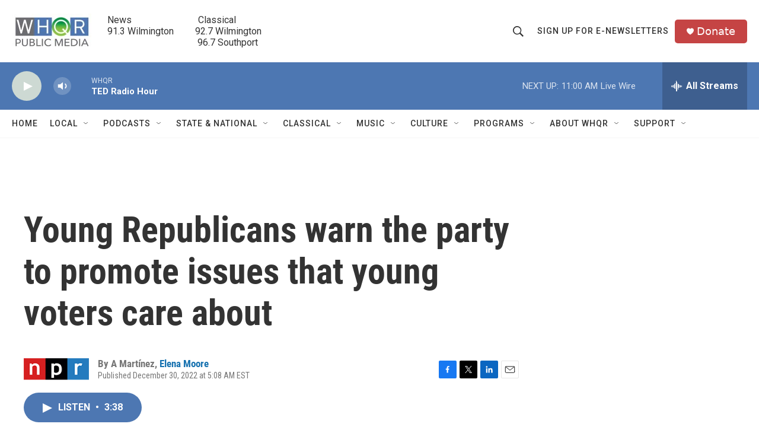

--- FILE ---
content_type: text/html; charset=utf-8
request_url: https://www.google.com/recaptcha/api2/aframe
body_size: 267
content:
<!DOCTYPE HTML><html><head><meta http-equiv="content-type" content="text/html; charset=UTF-8"></head><body><script nonce="jrS1dmZBHyTFiBU_fds5bQ">/** Anti-fraud and anti-abuse applications only. See google.com/recaptcha */ try{var clients={'sodar':'https://pagead2.googlesyndication.com/pagead/sodar?'};window.addEventListener("message",function(a){try{if(a.source===window.parent){var b=JSON.parse(a.data);var c=clients[b['id']];if(c){var d=document.createElement('img');d.src=c+b['params']+'&rc='+(localStorage.getItem("rc::a")?sessionStorage.getItem("rc::b"):"");window.document.body.appendChild(d);sessionStorage.setItem("rc::e",parseInt(sessionStorage.getItem("rc::e")||0)+1);localStorage.setItem("rc::h",'1769353386101');}}}catch(b){}});window.parent.postMessage("_grecaptcha_ready", "*");}catch(b){}</script></body></html>